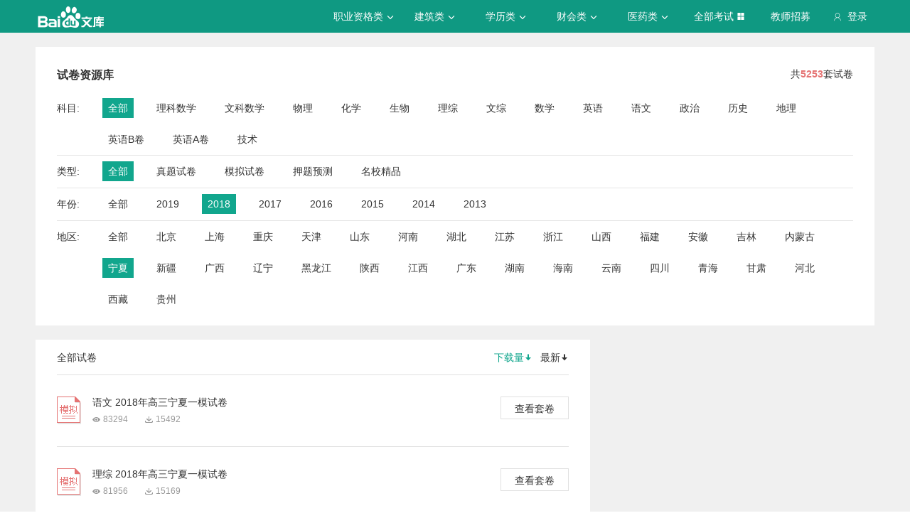

--- FILE ---
content_type: text/html; charset=utf-8
request_url: https://tiku.baidu.com/tikupc/paperlist/1bfd700abb68a98271fefa04-0-0-2018-1027-2-download?school_id=
body_size: 6373
content:
<!doctype html>
<html lang="en">
    <head>
        <meta charset="utf-8">
        <meta http-equiv="X-UA-Compatible" content="IE=edge">
        
            <meta name="viewport" content="width=device-width,minimum-scale=1.0,maximum-scale=1.0,user-scalable=no">
        
        <meta name="format-detection" content="telephone=no">
        <meta name="apple-mobile-web-app-status-bar-style" content="black"/>
        <meta name="apple-mobile-web-app-capable" content="yes"/>
        <link rel="shortcut icon" href="https://www.baidu.com/cache/icon/favicon.ico" type="image/x-icon">
        <link rel="icon" sizes="any" href="https://www.baidu.com/cache/icon/favicon.svg">
        

        
        <title>
    题库_真题_模拟_押题_百度题库 - 百度文库
</title>
        <meta name="description" content="
    试卷库，拥有海量题库，汇集历年真题，模拟试卷，押题预测等，精编解析免费下载，助你全面掌握考试趋势。
"/>
        <meta name="keyword" content="
    ,试题,真题,模拟试题,押题,题库
"/>
       <script>
        var _hmt = _hmt || [];
        (function() {
          var hm = document.createElement("script");
          hm.src = "//hm.baidu.com/hm.js?de54c5cc453c7904719695d12c1a5daa";
          var s = document.getElementsByTagName("script")[0];
          s.parentNode.insertBefore(hm, s);
        })();
        </script>
        <script>
        (function(){
            var bp = document.createElement('script');
            var curProtocol = window.location.protocol.split(':')[0];
            if (curProtocol === 'https') {
                bp.src = 'https://zz.bdstatic.com/linksubmit/push.js';
            }
            else {
                bp.src = 'http://push.zhanzhang.baidu.com/push.js';
            }
            var s = document.getElementsByTagName("script")[0];
            s.parentNode.insertBefore(bp, s);
        })();
        </script>
        
        
            
            
            
        

        
        
    


        
            
            
            
            
            
            
        

        
        

        

        
        

        
    <link rel="stylesheet" href="//wkstatic.bdimg.com/static/gaokao/static/miti/tikucommon/pkg/tiku_pc_layout_c2f8e2d.css" /><link rel="stylesheet" href="//wkstatic.bdimg.com/static/gaokao/static/miti/tikupc/static/paperlibrary/paperlibrary_40869c3.css" /><link rel="stylesheet" href="//wkstatic.bdimg.com/static/gaokao/static/miti/tikucommon/widget/js/common/login/login_a4bea8e.css" /><link rel="stylesheet" href="//wkstatic.bdimg.com/static/gaokao/static/miti/tikucommon/pkg/tiku_pc_tpl_8c90bc8.css" /><link rel="stylesheet" href="//wkstatic.bdimg.com/static/gaokao/static/miti/tikupc/widget/paperlibrary/screening/screening_919e3ef.css" /><link rel="stylesheet" href="//wkstatic.bdimg.com/static/gaokao/static/miti/tikupc/widget/paperlibrary/mainlist/mainlist_45888cb.css" /><link rel="stylesheet" href="//wkstatic.bdimg.com/static/gaokao/static/miti/tikupc/widget/paperlibrary/paging/paging_1671df1.css" /><link rel="stylesheet" href="//wkstatic.bdimg.com/static/gaokao/static/miti/tikupc/widget/singledetail/sidebarad/sidebarad_caa3650.css" /><link rel="stylesheet" href="//wkstatic.bdimg.com/static/gaokao/static/miti/tikupc/widget/singledetail/simple/hotpaper/hotpaper_0e88188.css" /></head>

    <body >
        
    <div class="header">
    <div class="menu">
        <div class="menu-contain clearfix">
            <a id="common-header" href="//wenku.baidu.com" target="_blank"><span class="contain-logo"></span></a>
            <div class="contain-login">
                <div class="login-container">
                    
                        <i class="login-icon iconfont icon-yonghu"></i>
                        登录
                    
                </div>
                <ul class="login-option">
                    <li><a href="//www.baidu.com/p/">我的首页</a></li>
                    <li><a href="//passport.baidu.com/center">账号设置</a></li>
                    <li><a href="//passport.baidu.com/?logout&aid=7&u=%2F%2Ftiku.baidu.com">退出</a></li>
                </ul>
            </div>
            <ul class="contain-ul" id="header-menu">
                
                    
                        <li class="contain-li contain-li-hashover" data-class="zhiye">
                            职业资格类<i class="li-icon iconfont icon-down" data-class="zhiye"></i>
                        </li>
                    
                
                    
                        <li class="contain-li contain-li-hashover" data-class="jianzhu">
                            建筑类<i class="li-icon iconfont icon-down" data-class="jianzhu"></i>
                        </li>
                    
                
                    
                        <li class="contain-li contain-li-hashover" data-class="xueli">
                            学历类<i class="li-icon iconfont icon-down" data-class="xueli"></i>
                        </li>
                    
                
                    
                        <li class="contain-li contain-li-hashover" data-class="caikuai">
                            财会类<i class="li-icon iconfont icon-down" data-class="caikuai"></i>
                        </li>
                    
                
                    
                
                    
                
                    
                        <li class="contain-li contain-li-hashover" data-class="yiyaolei">
                            医药类<i class="li-icon iconfont icon-down" data-class="yiyaolei"></i>
                        </li>
                    
                
                <li class="contain-li contain-li-hashover" data-class="all">
                    全部考试<i class="li-icon iconfont icon-icon86" data-class="all"></i>
                </li>
                
                <li class="contain-li zhaomu-li">
                    <a href="/web/zhaomu">教师招募</a>
                </li>
                
            </ul>
        </div>
    </div>
    <div class="clearfix submenu-container">
    <div class="submenu clearfix">
        
        <ul class="subm-ul zhiye dis-none">
            
            <li class="subm-li"><a href="https://tiku.baidu.com/tikupc/homepage/3f0c844769eae009581bec05" target="_blank">社会工作师</a></li>
            
            <li class="subm-li"><a href="https://tiku.baidu.com/tikupc/homepage/ed6527d3240c844769eaee05" target="_blank">企业法律顾问</a></li>
            
            <li class="subm-li"><a href="https://tiku.baidu.com/tikupc/homepage/1742a8956bec0975f465e205" target="_blank">教师资格证</a></li>
            
            <li class="subm-li"><a href="https://tiku.baidu.com/tikupc/homepage/7e0bbb68a98271fe910ef904" target="_blank">助理社会工作师</a></li>
            
        </ul>
        
        <ul class="subm-ul jianzhu dis-none">
            
            <li class="subm-li"><a href="https://tiku.baidu.com/tikupc/homepage/6c020740be1e650e52ea9905" target="_blank">一级建造师</a></li>
            
            <li class="subm-li"><a href="https://tiku.baidu.com/tikupc/homepage/6840be1e650e52ea55189805" target="_blank">二级建造师</a></li>
            
        </ul>
        
        <ul class="subm-ul xueli dis-none">
            
            <li class="subm-li"><a href="https://tiku.baidu.com/tikupc/homepage/f3eb19e8b8f67c1cfad6b805" target="_blank">考研</a></li>
            
            <li class="subm-li"><a href="https://tiku.baidu.com/tikupc/homepage/1bfd700abb68a98271fefa04" target="_blank">高考</a></li>
            
        </ul>
        
        <ul class="subm-ul caikuai dis-none">
            
            <li class="subm-li"><a href="https://tiku.baidu.com/tikupc/homepage/cd1755270722192e4536f605" target="_blank">会计从业资格</a></li>
            
            <li class="subm-li"><a href="https://tiku.baidu.com/tikupc/homepage/0422192e453610661ed9f405" target="_blank">中级会计师</a></li>
            
            <li class="subm-li"><a href="https://tiku.baidu.com/tikupc/homepage/403610661ed9ad51f01df205" target="_blank">注册会计师CPA</a></li>
            
            <li class="subm-li"><a href="https://tiku.baidu.com/tikupc/homepage/16661ed9ad51f01dc281f105" target="_blank">中级经济师</a></li>
            
            <li class="subm-li"><a href="https://tiku.baidu.com/tikupc/homepage/57270722192e45361066f505" target="_blank">初级会计师</a></li>
            
        </ul>
        
        <ul class="subm-ul jisuanji dis-none">
            
            <li class="subm-li"><a href="https://tiku.baidu.com/tikupc/homepage/f83143323968011ca3009105" target="_blank">计算机四级</a></li>
            
        </ul>
        
        <ul class="subm-ul gongwuyuan dis-none">
            
            <li class="subm-li"><a href="https://tiku.baidu.com/tikupc/homepage/5e192279168884868762d605" target="_blank">警察招考</a></li>
            
            <li class="subm-li"><a href="https://tiku.baidu.com/tikupc/homepage/0079168884868762caaed505" target="_blank">政法干警</a></li>
            
            <li class="subm-li"><a href="https://tiku.baidu.com/tikupc/homepage/4bd97f19227916888486d705" target="_blank">国考</a></li>
            
        </ul>
        
        <ul class="subm-ul yiyaolei dis-none">
            
            <li class="subm-li"><a href="https://tiku.baidu.com/tikupc/homepage/7728915f804d2b160b4ec005" target="_blank">临床执业医师</a></li>
            
            <li class="subm-li"><a href="https://tiku.baidu.com/tikupc/homepage/a95f804d2b160b4e767fcf05" target="_blank">临床助理医师</a></li>
            
            <li class="subm-li"><a href="https://tiku.baidu.com/tikupc/homepage/e22c2af90242a8956bece404" target="_blank">执业中药师</a></li>
            
            <li class="subm-li"><a href="https://tiku.baidu.com/tikupc/homepage/3ef80242a8956bec0975e304" target="_blank">执业西药师</a></li>
            
            <li class="subm-li"><a href="https://tiku.baidu.com/tikupc/homepage/542ded630b1c59eef8c7b405" target="_blank">护士资格</a></li>
            
        </ul>
        

        <div class="all-exm  all dis-none">
            
            <div class="all-ul">
                <span class="all-ul-title">
                    <i class="title-icon iconfont icon-fk"></i>
                    职业资格类
                </span>
                <ul class="all-list clearfix">
                    
                    <li class="all-list-li"><a href="https://tiku.baidu.com/tikupc/homepage/3f0c844769eae009581bec05" target="_blank">社会工作师</a></li>
                    
                    <li class="all-list-li"><a href="https://tiku.baidu.com/tikupc/homepage/ed6527d3240c844769eaee05" target="_blank">企业法律顾问</a></li>
                    
                    <li class="all-list-li"><a href="https://tiku.baidu.com/tikupc/homepage/1742a8956bec0975f465e205" target="_blank">教师资格证</a></li>
                    
                    <li class="all-list-li"><a href="https://tiku.baidu.com/tikupc/homepage/7e0bbb68a98271fe910ef904" target="_blank">助理社会工作师</a></li>
                    
                </ul>
            </div>
            
            <div class="all-ul">
                <span class="all-ul-title">
                    <i class="title-icon iconfont icon-fk"></i>
                    建筑类
                </span>
                <ul class="all-list clearfix">
                    
                    <li class="all-list-li"><a href="https://tiku.baidu.com/tikupc/homepage/6c020740be1e650e52ea9905" target="_blank">一级建造师</a></li>
                    
                    <li class="all-list-li"><a href="https://tiku.baidu.com/tikupc/homepage/6840be1e650e52ea55189805" target="_blank">二级建造师</a></li>
                    
                </ul>
            </div>
            
            <div class="all-ul">
                <span class="all-ul-title">
                    <i class="title-icon iconfont icon-fk"></i>
                    学历类
                </span>
                <ul class="all-list clearfix">
                    
                    <li class="all-list-li"><a href="https://tiku.baidu.com/tikupc/homepage/f3eb19e8b8f67c1cfad6b805" target="_blank">考研</a></li>
                    
                    <li class="all-list-li"><a href="https://tiku.baidu.com/tikupc/homepage/1bfd700abb68a98271fefa04" target="_blank">高考</a></li>
                    
                </ul>
            </div>
            
            <div class="all-ul">
                <span class="all-ul-title">
                    <i class="title-icon iconfont icon-fk"></i>
                    财会类
                </span>
                <ul class="all-list clearfix">
                    
                    <li class="all-list-li"><a href="https://tiku.baidu.com/tikupc/homepage/cd1755270722192e4536f605" target="_blank">会计从业资格</a></li>
                    
                    <li class="all-list-li"><a href="https://tiku.baidu.com/tikupc/homepage/0422192e453610661ed9f405" target="_blank">中级会计师</a></li>
                    
                    <li class="all-list-li"><a href="https://tiku.baidu.com/tikupc/homepage/403610661ed9ad51f01df205" target="_blank">注册会计师CPA</a></li>
                    
                    <li class="all-list-li"><a href="https://tiku.baidu.com/tikupc/homepage/16661ed9ad51f01dc281f105" target="_blank">中级经济师</a></li>
                    
                    <li class="all-list-li"><a href="https://tiku.baidu.com/tikupc/homepage/57270722192e45361066f505" target="_blank">初级会计师</a></li>
                    
                </ul>
            </div>
            
            <div class="all-ul">
                <span class="all-ul-title">
                    <i class="title-icon iconfont icon-fk"></i>
                    计算机类
                </span>
                <ul class="all-list clearfix">
                    
                    <li class="all-list-li"><a href="https://tiku.baidu.com/tikupc/homepage/f83143323968011ca3009105" target="_blank">计算机四级</a></li>
                    
                </ul>
            </div>
            
            <div class="all-ul">
                <span class="all-ul-title">
                    <i class="title-icon iconfont icon-fk"></i>
                    公务员
                </span>
                <ul class="all-list clearfix">
                    
                    <li class="all-list-li"><a href="https://tiku.baidu.com/tikupc/homepage/5e192279168884868762d605" target="_blank">警察招考</a></li>
                    
                    <li class="all-list-li"><a href="https://tiku.baidu.com/tikupc/homepage/0079168884868762caaed505" target="_blank">政法干警</a></li>
                    
                    <li class="all-list-li"><a href="https://tiku.baidu.com/tikupc/homepage/4bd97f19227916888486d705" target="_blank">国考</a></li>
                    
                </ul>
            </div>
            
            <div class="all-ul">
                <span class="all-ul-title">
                    <i class="title-icon iconfont icon-fk"></i>
                    医药类
                </span>
                <ul class="all-list clearfix">
                    
                    <li class="all-list-li"><a href="https://tiku.baidu.com/tikupc/homepage/7728915f804d2b160b4ec005" target="_blank">临床执业医师</a></li>
                    
                    <li class="all-list-li"><a href="https://tiku.baidu.com/tikupc/homepage/a95f804d2b160b4e767fcf05" target="_blank">临床助理医师</a></li>
                    
                    <li class="all-list-li"><a href="https://tiku.baidu.com/tikupc/homepage/e22c2af90242a8956bece404" target="_blank">执业中药师</a></li>
                    
                    <li class="all-list-li"><a href="https://tiku.baidu.com/tikupc/homepage/3ef80242a8956bec0975e304" target="_blank">执业西药师</a></li>
                    
                    <li class="all-list-li"><a href="https://tiku.baidu.com/tikupc/homepage/542ded630b1c59eef8c7b405" target="_blank">护士资格</a></li>
                    
                </ul>
            </div>
            
        </div>
    </div>
    </div>
</div>





        <div class="content-wp">
            
                <div class="main">
                    


    <!-- 
<div class="main-submenu">
    <div class="submenu-contain clearfix">
        <span class="contain-title">
            <a href="//tiku.baidu.com/tikupc/homepage/1bfd700abb68a98271fefa04">高考</a>
            
        </span>
        <ul class="contain-ul">
            <li class="contain-li">
                <a href="//tiku.baidu.com/tikupc/homepage/1bfd700abb68a98271fefa04" class="">考试首页</a>
            </li>
            
            <li class="contain-li curr">
                <a class="" href="//tiku.baidu.com/tikupc/chapterlist/1bfd700abb68a98271fefa04-0-knowpoint-11">章节学习</a>
            </li>
            
            
            <li class="contain-li">
                <a class="" href="//tiku.baidu.com/tikupc/paperlist/1bfd700abb68a98271fefa04-0-1-0-0-1-download">真题试卷</a>
            </li>
            
            
            <li class="contain-li">
                <a class="" href="//tiku.baidu.com/tikupc/paperlist/1bfd700abb68a98271fefa04-0-4-0-0-1-download">模拟试卷</a>
            </li>
            
            
            <li class="contain-li">
                <a class="" href="//tiku.baidu.com/tikupc/paperlist/1bfd700abb68a98271fefa04-0-2-0-0-1-download">考前押题</a>
            </li>
            
            
            <li class="contain-li">
                <a class="" href="//tiku.baidu.com/gaokaogufen">高考估分</a>
            </li>
            
            
            <li class="contain-li">
                <a class="" href="//tiku.baidu.com/gaokao2018/evaluateStart">专业评测</a>
            </li>
            
        </ul>
    </div>
</div>

 -->
    <div class="main-inner clearfix">
        <a class="backtotop iconfont icon-xiangshang" href="#"></a>

        <div class="screening">
    <div class="sc-title clearfix">
        <h3 class="sc-ti">试卷资源库</h3>
        <p>共<span class="num">5253</span>套试卷</p>
        
    </div>
    <div class="sc-list-content">
        <span class="sub">科目:</span>
        <ul class="sc-list clearfix list-subject">
            <li class = "selected ">
                <a href="/tikupc/paperlist/1bfd700abb68a98271fefa04-0-0-2018-1027-1-download">
                    全部
                </a>
            </li>
            
                <li class="">
                    <a href="/tikupc/paperlist/1bfd700abb68a98271fefa04-16-0-2018-1027-1-download">
                        理科数学
                    </a>
                </li>
            
                <li class="">
                    <a href="/tikupc/paperlist/1bfd700abb68a98271fefa04-17-0-2018-1027-1-download">
                        文科数学
                    </a>
                </li>
            
                <li class="">
                    <a href="/tikupc/paperlist/1bfd700abb68a98271fefa04-18-0-2018-1027-1-download">
                        物理
                    </a>
                </li>
            
                <li class="">
                    <a href="/tikupc/paperlist/1bfd700abb68a98271fefa04-19-0-2018-1027-1-download">
                        化学
                    </a>
                </li>
            
                <li class="">
                    <a href="/tikupc/paperlist/1bfd700abb68a98271fefa04-20-0-2018-1027-1-download">
                        生物
                    </a>
                </li>
            
                <li class="">
                    <a href="/tikupc/paperlist/1bfd700abb68a98271fefa04-21-0-2018-1027-1-download">
                        理综
                    </a>
                </li>
            
                <li class="">
                    <a href="/tikupc/paperlist/1bfd700abb68a98271fefa04-22-0-2018-1027-1-download">
                        文综
                    </a>
                </li>
            
                <li class="">
                    <a href="/tikupc/paperlist/1bfd700abb68a98271fefa04-23-0-2018-1027-1-download">
                        数学
                    </a>
                </li>
            
                <li class="">
                    <a href="/tikupc/paperlist/1bfd700abb68a98271fefa04-24-0-2018-1027-1-download">
                        英语
                    </a>
                </li>
            
                <li class="">
                    <a href="/tikupc/paperlist/1bfd700abb68a98271fefa04-25-0-2018-1027-1-download">
                        语文
                    </a>
                </li>
            
                <li class="">
                    <a href="/tikupc/paperlist/1bfd700abb68a98271fefa04-26-0-2018-1027-1-download">
                        政治
                    </a>
                </li>
            
                <li class="">
                    <a href="/tikupc/paperlist/1bfd700abb68a98271fefa04-27-0-2018-1027-1-download">
                        历史
                    </a>
                </li>
            
                <li class="">
                    <a href="/tikupc/paperlist/1bfd700abb68a98271fefa04-28-0-2018-1027-1-download">
                        地理
                    </a>
                </li>
            
                <li class="">
                    <a href="/tikupc/paperlist/1bfd700abb68a98271fefa04-40-0-2018-1027-1-download">
                        英语B卷
                    </a>
                </li>
            
                <li class="">
                    <a href="/tikupc/paperlist/1bfd700abb68a98271fefa04-41-0-2018-1027-1-download">
                        英语A卷
                    </a>
                </li>
            
                <li class="">
                    <a href="/tikupc/paperlist/1bfd700abb68a98271fefa04-42-0-2018-1027-1-download">
                        技术
                    </a>
                </li>
            
        </ul>
    </div>
    <div class="sc-list-content">
        <span class="sub">类型:</span>
        <ul class="sc-list clearfix list-type">
            <li class="selected ">
                <a href="/tikupc/paperlist/1bfd700abb68a98271fefa04-0-0-2018-1027-1-download">全部</a>
            </li>
            <li class="">
                <a href="/tikupc/paperlist/1bfd700abb68a98271fefa04-0-1-2018-1027-1-download">真题试卷</a>
            </li>
            <li class="">
                <a href="/tikupc/paperlist/1bfd700abb68a98271fefa04-0-4-2018-1027-1-download">模拟试卷</a>
            </li>
            <li class="">
                <a href="/tikupc/paperlist/1bfd700abb68a98271fefa04-0-2-2018-1027-1-download">押题预测</a>
            </li>
            
            <li class="">
                <a href="/tikupc/paperlist/1bfd700abb68a98271fefa04-0-7-2018-1027-1-download">名校精品</a>
            </li>
            
        </ul>
    </div>
    <div class="sc-list-content">
        <span class="sub">年份:</span>
        <ul class="sc-list clearfix list-year">
            <li class="">
                <a href="/tikupc/paperlist/1bfd700abb68a98271fefa04-0-0-0-1027-1-download">全部</a>
            </li>
            <!-- TODO wutao06 2019 加2019年份-->
            <li class="">
                <a href="/tikupc/paperlist/1bfd700abb68a98271fefa04-0-0-2019-1027-1-download">2019</a>
            </li>
            <li class="selected ">
                <a href="/tikupc/paperlist/1bfd700abb68a98271fefa04-0-0-2018-1027-1-download">2018</a>
            </li>
            <li class="">
                <a href="/tikupc/paperlist/1bfd700abb68a98271fefa04-0-0-2017-1027-1-download">2017</a>
            </li>
            <li class="">
                <a href="/tikupc/paperlist/1bfd700abb68a98271fefa04-0-0-2016-1027-1-download">2016</a>
            </li>
            <li class="">
                <a href="/tikupc/paperlist/1bfd700abb68a98271fefa04-0-0-2015-1027-1-download">2015</a>
            </li>
            <li class="">
                <a href="/tikupc/paperlist/1bfd700abb68a98271fefa04-0-0-2014-1027-1-download">2014</a>
            </li>
            <li class="">
                <a href="/tikupc/paperlist/1bfd700abb68a98271fefa04-0-0-2013-1027-1-download">2013</a>
            </li>
        </ul>
    </div>
    <div class="sc-list-content">
        <span class="sub">地区:</span>
        <ul class="sc-list clearfix list-area">
            <li class="">
                <a href="/tikupc/paperlist/1bfd700abb68a98271fefa04-0-0-2018-0-1-download">全部</a>
            </li>
            
            <li class="">
                <a href="/tikupc/paperlist/1bfd700abb68a98271fefa04-0-0-2018-37-1-download">北京</a>
            </li>
            
            <li class="">
                <a href="/tikupc/paperlist/1bfd700abb68a98271fefa04-0-0-2018-93-1-download">上海</a>
            </li>
            
            <li class="">
                <a href="/tikupc/paperlist/1bfd700abb68a98271fefa04-0-0-2018-160-1-download">重庆</a>
            </li>
            
            <li class="">
                <a href="/tikupc/paperlist/1bfd700abb68a98271fefa04-0-0-2018-211-1-download">天津</a>
            </li>
            
            <li class="">
                <a href="/tikupc/paperlist/1bfd700abb68a98271fefa04-0-0-2018-253-1-download">山东</a>
            </li>
            
            <li class="">
                <a href="/tikupc/paperlist/1bfd700abb68a98271fefa04-0-0-2018-348-1-download">河南</a>
            </li>
            
            <li class="">
                <a href="/tikupc/paperlist/1bfd700abb68a98271fefa04-0-0-2018-463-1-download">湖北</a>
            </li>
            
            <li class="">
                <a href="/tikupc/paperlist/1bfd700abb68a98271fefa04-0-0-2018-552-1-download">江苏</a>
            </li>
            
            <li class="">
                <a href="/tikupc/paperlist/1bfd700abb68a98271fefa04-0-0-2018-654-1-download">浙江</a>
            </li>
            
            <li class="">
                <a href="/tikupc/paperlist/1bfd700abb68a98271fefa04-0-0-2018-741-1-download">山西</a>
            </li>
            
            <li class="">
                <a href="/tikupc/paperlist/1bfd700abb68a98271fefa04-0-0-2018-799-1-download">福建</a>
            </li>
            
            <li class="">
                <a href="/tikupc/paperlist/1bfd700abb68a98271fefa04-0-0-2018-852-1-download">安徽</a>
            </li>
            
            <li class="">
                <a href="/tikupc/paperlist/1bfd700abb68a98271fefa04-0-0-2018-909-1-download">吉林</a>
            </li>
            
            <li class="">
                <a href="/tikupc/paperlist/1bfd700abb68a98271fefa04-0-0-2018-965-1-download">内蒙古</a>
            </li>
            
            <li class="selected ">
                <a href="/tikupc/paperlist/1bfd700abb68a98271fefa04-0-0-2018-1027-1-download">宁夏</a>
            </li>
            
            <li class="">
                <a href="/tikupc/paperlist/1bfd700abb68a98271fefa04-0-0-2018-1059-1-download">新疆</a>
            </li>
            
            <li class="">
                <a href="/tikupc/paperlist/1bfd700abb68a98271fefa04-0-0-2018-1111-1-download">广西</a>
            </li>
            
            <li class="">
                <a href="/tikupc/paperlist/1bfd700abb68a98271fefa04-0-0-2018-1180-1-download">辽宁</a>
            </li>
            
            <li class="">
                <a href="/tikupc/paperlist/1bfd700abb68a98271fefa04-0-0-2018-1247-1-download">黑龙江</a>
            </li>
            
            <li class="">
                <a href="/tikupc/paperlist/1bfd700abb68a98271fefa04-0-0-2018-1306-1-download">陕西</a>
            </li>
            
            <li class="">
                <a href="/tikupc/paperlist/1bfd700abb68a98271fefa04-0-0-2018-1360-1-download">江西</a>
            </li>
            
            <li class="">
                <a href="/tikupc/paperlist/1bfd700abb68a98271fefa04-0-0-2018-1427-1-download">广东</a>
            </li>
            
            <li class="">
                <a href="/tikupc/paperlist/1bfd700abb68a98271fefa04-0-0-2018-1496-1-download">湖南</a>
            </li>
            
            <li class="">
                <a href="/tikupc/paperlist/1bfd700abb68a98271fefa04-0-0-2018-1567-1-download">海南</a>
            </li>
            
            <li class="">
                <a href="/tikupc/paperlist/1bfd700abb68a98271fefa04-0-0-2018-1597-1-download">云南</a>
            </li>
            
            <li class="">
                <a href="/tikupc/paperlist/1bfd700abb68a98271fefa04-0-0-2018-1654-1-download">四川</a>
            </li>
            
            <li class="">
                <a href="/tikupc/paperlist/1bfd700abb68a98271fefa04-0-0-2018-1720-1-download">青海</a>
            </li>
            
            <li class="">
                <a href="/tikupc/paperlist/1bfd700abb68a98271fefa04-0-0-2018-1757-1-download">甘肃</a>
            </li>
            
            <li class="">
                <a href="/tikupc/paperlist/1bfd700abb68a98271fefa04-0-0-2018-1817-1-download">河北</a>
            </li>
            
            <li class="">
                <a href="/tikupc/paperlist/1bfd700abb68a98271fefa04-0-0-2018-1882-1-download">西藏</a>
            </li>
            
            <li class="">
                <a href="/tikupc/paperlist/1bfd700abb68a98271fefa04-0-0-2018-1912-1-download">贵州</a>
            </li>
            
        </ul>
    </div>
</div>

        <div class="list-left">
            <div class="mainlist">
    <div class="title">
        <span class="all">全部试卷</span>
        <div class="sort">
            <a class="sort-down current"
            href="/tikupc/paperlist/1bfd700abb68a98271fefa04-0-0-2018-1027-2-download?school_id=">下载量<i class="iconfont icon-sort"></i></a>
            <a class="sort-read "
            href="/tikupc/paperlist/1bfd700abb68a98271fefa04-0-0-2018-1027-2-view?school_id=">最新<i class="iconfont icon-sort"></i></a>
        </div>
    </div>
    <div class="paperlist-content">
        
            <div class="paperlist">
            <div class="paper-title-content
            
                moni
            
            ">
                <h3 class="paper-title">
                    <a href="/tikupc/paperdetail/fc3896160b4e767f5acfce73?key=20170214" class="paper-a">语文 2018年高三宁夏一模试卷</a>
                </h3>
                <span class="read">83294</span>
                <span class="down">15492</span>
            </div>
            <a class="paper-link" href="/tikupc/paperdetail/fc3896160b4e767f5acfce73?key=20170214">查看套卷</a>
        </div>
        
            <div class="paperlist">
            <div class="paper-title-content
            
                moni
            
            ">
                <h3 class="paper-title">
                    <a href="/tikupc/paperdetail/efe977aedd3383c4bb4cd289?key=20170214" class="paper-a">理综 2018年高三宁夏一模试卷</a>
                </h3>
                <span class="read">81956</span>
                <span class="down">15169</span>
            </div>
            <a class="paper-link" href="/tikupc/paperdetail/efe977aedd3383c4bb4cd289?key=20170214">查看套卷</a>
        </div>
        
            <div class="paperlist">
            <div class="paper-title-content
            
                moni
            
            ">
                <h3 class="paper-title">
                    <a href="/tikupc/paperdetail/3184aa11cc7931b765ce15f8?key=20170214" class="paper-a">文综 吴忠市2018年高三吴忠市第二次模拟考试</a>
                </h3>
                <span class="read">83886</span>
                <span class="down">15125</span>
            </div>
            <a class="paper-link" href="/tikupc/paperdetail/3184aa11cc7931b765ce15f8?key=20170214">查看套卷</a>
        </div>
        
            <div class="paperlist">
            <div class="paper-title-content
            
                moni
            
            ">
                <h3 class="paper-title">
                    <a href="/tikupc/paperdetail/0842c219227916888486d799?key=20170214" class="paper-a">文科数学 2018年高三宁夏第二次模拟考试</a>
                </h3>
                <span class="read">85367</span>
                <span class="down">15105</span>
            </div>
            <a class="paper-link" href="/tikupc/paperdetail/0842c219227916888486d799?key=20170214">查看套卷</a>
        </div>
        
            <div class="paperlist">
            <div class="paper-title-content
            
                moni
            
            ">
                <h3 class="paper-title">
                    <a href="/tikupc/paperdetail/0b430d07e87101f69e319502?key=20170214" class="paper-a">英语 2018年高三宁夏银川市第三次模拟试题</a>
                </h3>
                <span class="read">83162</span>
                <span class="down">14984</span>
            </div>
            <a class="paper-link" href="/tikupc/paperdetail/0b430d07e87101f69e319502?key=20170214">查看套卷</a>
        </div>
        
            <div class="paperlist">
            <div class="paper-title-content
            
                moni
            
            ">
                <h3 class="paper-title">
                    <a href="/tikupc/paperdetail/8c8801d126fff705cc170aaf?key=20170214" class="paper-a">理科数学 2018年高三宁夏第二次模拟考试</a>
                </h3>
                <span class="read">80058</span>
                <span class="down">14882</span>
            </div>
            <a class="paper-link" href="/tikupc/paperdetail/8c8801d126fff705cc170aaf?key=20170214">查看套卷</a>
        </div>
        
            <div class="paperlist">
            <div class="paper-title-content
            
                moni
            
            ">
                <h3 class="paper-title">
                    <a href="/tikupc/paperdetail/9dcaec4de518964bcf847c2c?key=20170214" class="paper-a">语文 2018年高三宁夏省三模试卷</a>
                </h3>
                <span class="read">85141</span>
                <span class="down">14745</span>
            </div>
            <a class="paper-link" href="/tikupc/paperdetail/9dcaec4de518964bcf847c2c?key=20170214">查看套卷</a>
        </div>
        
            <div class="paperlist">
            <div class="paper-title-content
            
                moni
            
            ">
                <h3 class="paper-title">
                    <a href="/tikupc/paperdetail/a39936d63186bceb19e8bb58?key=20170214" class="paper-a">理科数学 2018年高三宁夏一模试卷</a>
                </h3>
                <span class="read">87262</span>
                <span class="down">14685</span>
            </div>
            <a class="paper-link" href="/tikupc/paperdetail/a39936d63186bceb19e8bb58?key=20170214">查看套卷</a>
        </div>
        
            <div class="paperlist">
            <div class="paper-title-content
            
                moni
            
            ">
                <h3 class="paper-title">
                    <a href="/tikupc/paperdetail/a6fc7122bcd126fff7050b76?key=20170214" class="paper-a">文科数学 2018年高三宁夏一模试卷</a>
                </h3>
                <span class="read">74833</span>
                <span class="down">14631</span>
            </div>
            <a class="paper-link" href="/tikupc/paperdetail/a6fc7122bcd126fff7050b76?key=20170214">查看套卷</a>
        </div>
        
            <div class="paperlist">
            <div class="paper-title-content
            
                moni
            
            ">
                <h3 class="paper-title">
                    <a href="/tikupc/paperdetail/a8d59ad3240c844769eaeeb4?key=20170214" class="paper-a">英语 2018年高三宁夏回族自治区第二次模拟试题</a>
                </h3>
                <span class="read">87165</span>
                <span class="down">14135</span>
            </div>
            <a class="paper-link" href="/tikupc/paperdetail/a8d59ad3240c844769eaeeb4?key=20170214">查看套卷</a>
        </div>
        
    </div>
    
    <div class="paging clearfix">
    <div class="page-content">
        <ul class="page-list">
            
                <li class="page-num pre">
                    <a href="/tikupc/paperlist/1bfd700abb68a98271fefa04-0-0-2018-1027-1-download?school_id="><</a>
                </li>
            

            
            
                
            
            
            
                <li class="page-num digit">
                    <a href="/tikupc/paperlist/1bfd700abb68a98271fefa04-0-0-2018-1027-1-download?school_id=">1</a>
                </li>
            
                <li class=" selected page-num digit">
                    <a href="/tikupc/paperlist/1bfd700abb68a98271fefa04-0-0-2018-1027-2-download?school_id=">2</a>
                </li>
            
                <li class="page-num digit">
                    <a href="/tikupc/paperlist/1bfd700abb68a98271fefa04-0-0-2018-1027-3-download?school_id=">3</a>
                </li>
            
            
                <li class="page-num next">
                    <a href="/tikupc/paperlist/1bfd700abb68a98271fefa04-0-0-2018-1027-3-download?school_id=">></a>
                </li>
            
        </ul>
        <div class="page-sum">
            共3页/22套试卷
        </div>
    </div>
</div>


</div>


        </div>
        <div class="list-right">
            

            


            
            


            


        </div>
    </div>

                </div>
            
        </div>

        
    <div class='foot'>
        

    </div>
    <div class="footer">
    <div class="footer-contain clearfix">
        <div class="intro">
            <div class="title">百度题库</div>
            <p>
                百度题库旨在为考生提供高效的智能备考服务，全面覆盖中小学财会类、建筑工程、职业资格、医卫类、计算机类等领域。拥有优质丰富的学习资料和备考全阶段的高效服务，助您不断前行！
            </p>
        </div>
        <div class="connect">
            <div class="title">联系我们</div>
            <p><i class="iconfont icon-yonghu"></i> 电话：400-921-7005</p>
            <p><i class="iconfont icon-qq"></i> QQ：800049878</p>
        </div>
        <div class="suggest">
            <div class="title">投诉建议</div>
            <a href="/tikucommon/disclaimer" target="_blank"><p><i class="iconfont icon-icon-test12"></i> <span>使用题库前必读</span></p></a>
            <a href="//wenku.baidu.com/feedback" target="_blank"><p><i class="iconfont icon-icon-test10"></i> <span>投诉中心</span></p></a>
            <div class="footer-tiku-feedback"><p><i class="iconfont icon-icon-test11"></i> <span>意见反馈</span></p></div>
        </div>
        <div class="cooperation">
            
                <div class="title">合作机构</div>
<span class="left iconfont icon-xiangzuo1"></span>
<span class="right iconfont icon-xiangyou1"></span>
<div class="coo-view clearfix">
    
    <ul class="contain-ul dis-none">
        
        <li class="contain-li"><a class="contain-link" href="http://www.zhulong.com" target="_blank"><img src="https://edu-wenku.bdimg.com/v1/pc/PC%E9%A2%98%E5%BA%93/%E6%9B%B4%E6%96%B0xpage%E5%9B%BE%E7%89%87%E7%9A%84%E5%9C%B0%E5%9D%80/%E7%AF%89%E9%BE%99%E7%BD%91-1496371671235.png" alt=""></a></li>
        
        <li class="contain-li"><a class="contain-link" href="http://www.mdlaw.net.cn" target="_blank"><img src="https://edu-wenku.bdimg.com/v1/pc/PC%E9%A2%98%E5%BA%93/%E6%9B%B4%E6%96%B0xpage%E5%9B%BE%E7%89%87%E7%9A%84%E5%9C%B0%E5%9D%80/%E6%9C%A8%E8%B1%86%E6%95%99%E8%82%B2-1496371669600.png" alt=""></a></li>
        
        <li class="contain-li"><a class="contain-link" href="http://www.wangxiao.cn/" target="_blank"><img src="https://edu-wenku.bdimg.com/v1/pc/PC%E9%A2%98%E5%BA%93/%E6%9B%B4%E6%96%B0xpage%E5%9B%BE%E7%89%87%E7%9A%84%E5%9C%B0%E5%9D%80/%E4%B8%AD%E5%A4%A7%E7%BD%91%E6%A0%A1-1496371670986.png" alt=""></a></li>
        
        <li class="contain-li"><a class="contain-link" href="http://www.educity.cn" target="_blank"><img src="https://edu-wenku.bdimg.com/v1/pc/PC%E9%A2%98%E5%BA%93/%E6%9B%B4%E6%96%B0xpage%E5%9B%BE%E7%89%87%E7%9A%84%E5%9C%B0%E5%9D%80/%E5%B8%8C%E8%B5%9B%E7%BD%91-1496371669867.png" alt=""></a></li>
        
        <li class="contain-li"><a class="contain-link" href="http://yaoguo.cn/promote/baiduLibrary?act=baiduLibrary&amp;actSrc=pc" target="_blank"><img src="https://edu-wenku.bdimg.com/v1/pc/PC%E9%A2%98%E5%BA%93/%E6%9B%B4%E6%96%B0xpage%E5%9B%BE%E7%89%87%E7%9A%84%E5%9C%B0%E5%9D%80/%E8%85%B0%E6%9E%9C%E5%85%AC%E8%80%83-1496371670244.png" alt=""></a></li>
        
    </ul>
    
</div>

            
        </div>
    </div>
    <p class="bottom">
        京ICP证<a href="http://www.miitbeian.gov.cn/state/outPortal/loginPortal.action" target="_blank">030173</a>号&nbsp;&nbsp;
        京网文[2013]0934-983号&nbsp;&nbsp;
        Copyright © 2020 Baidu <a href="//www.baidu.com/duty/" class="duty">使用百度前必读</a>
    </p>
</div>




    <script type="text/javascript" src="//wkstatic.bdimg.com/static/gaokao/static/miti/tikucommon/static/js/common/mod_87d5831.js"></script><script type="text/javascript" src="//wkstatic.bdimg.com/static/gaokao/static/miti/tikucommon/pkg/tiku_pc_layout_86fa8d5.js"></script><script type="text/javascript" src="//wkstatic.bdimg.com/static/gaokao/static/miti/tikucommon/pkg/tiku_pc_js_common_lib_9e83ea5.js"></script><script type="text/javascript" src="//wkstatic.bdimg.com/static/gaokao/static/miti/tikucommon/widget/js/common/widget/util_20cef10.js"></script><script type="text/javascript" src="//wkstatic.bdimg.com/static/gaokao/static/miti/tikucommon/widget/js/common/widget/widget_df2f900.js"></script><script type="text/javascript" src="//wkstatic.bdimg.com/static/gaokao/static/miti/tikucommon/widget/js/common/login/login_e76e73d.js"></script><script type="text/javascript" src="//wkstatic.bdimg.com/static/gaokao/static/miti/tikucommon/pkg/tiku_pc_tpl_90b8255.js"></script><script type="text/javascript" src="//wkstatic.bdimg.com/static/gaokao/static/miti/tikupc/widget/paperlibrary/mainlist/mainlist_008767c.js"></script><script type="text/javascript" src="//wkstatic.bdimg.com/static/gaokao/static/miti/tikupc/widget/singledetail/simple/hotpaper/hotpaper_3979cfe.js"></script><script type="text/javascript" src="//wkstatic.bdimg.com/static/gaokao/static/miti/tikucommon/static/js/common/util_ae796be.js"></script><script type="text/javascript" src="//wkstatic.bdimg.com/static/gaokao/static/miti/tikucommon/widget/js/common/util_018a083.js"></script><script type="text/javascript" src="//wkstatic.bdimg.com/static/gaokao/static/miti/tikupc/static/paperlibrary/paperlibrary_1706d8c.js"></script><script type="text/javascript">!function() {
    var header = require('tikucommon:widget/tpl/pc/header/header.js');
    new header({
        isLogin: false
    });
}();
!function() {
    window._data = {};
    window._data.class_id = '1bfd700abb68a98271fefa04';
}();
!function() {
    var bktotop = require('tikucommon:widget/tpl/pc/backtotop/backtotop.js');
    new bktotop;
}();
!function() {
    require('tikupc:widget/paperlibrary/mainlist/mainlist.js');
}();
!function() {
    var reclearn = require('tikucommon:widget/tpl/pc/reclearn/reclearn.js');
    new reclearn();
}();
!function() {
    var recbook = require('tikucommon:widget/tpl/pc/recbook/recbook.js');
    new recbook();
}();
!function() {
        var footer = require('tikucommon:widget/tpl/pc/footer/footer.js');
        new footer();
}();
!function() {

    }();</script></body>



    
    
    
    


    

    </html>
